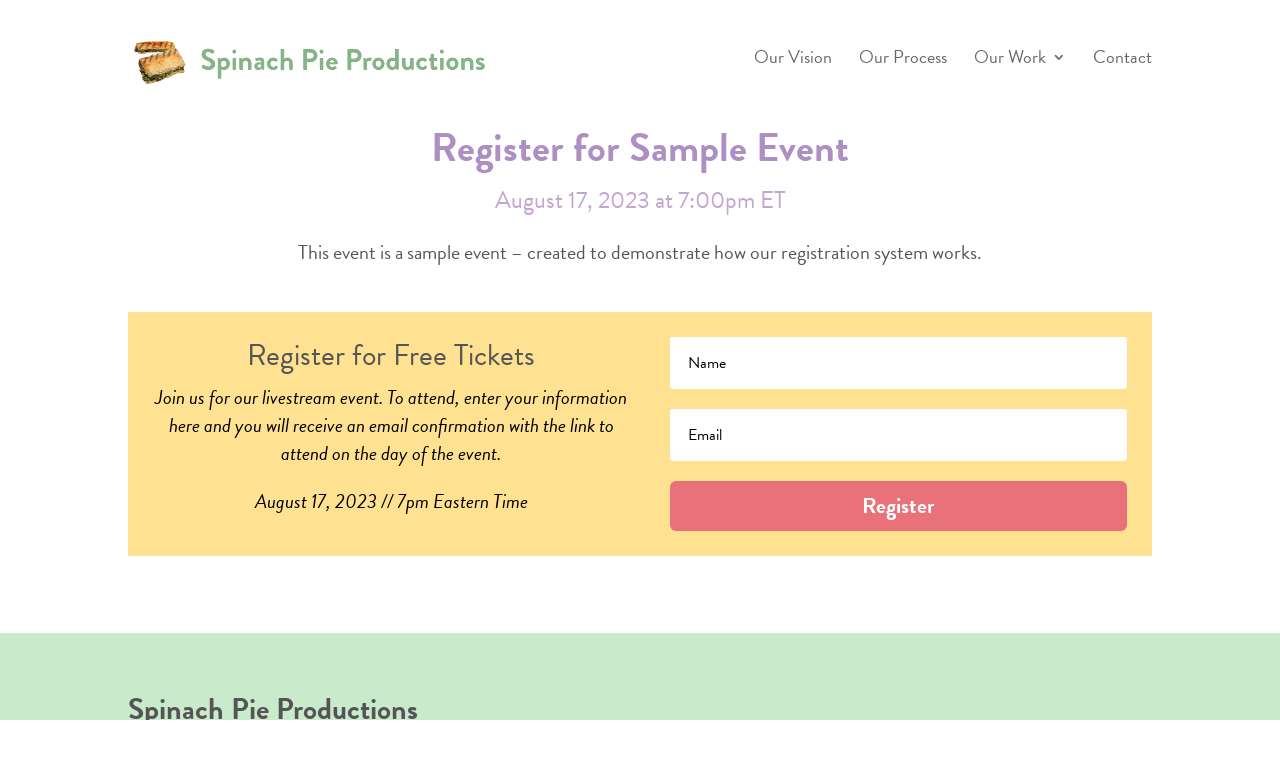

--- FILE ---
content_type: text/css
request_url: https://www.spinachpieproductions.com/wp-content/uploads/wtfdivi/wp_head.css?ver=1611158415
body_size: -93
content:
header#main-header.et-fixed-header,#main-header{-webkit-box-shadow:none !important;-moz-box-shadow:none !important;box-shadow:none !important}@media only screen and ( max-width:980px){#et_top_search{display:none !important}}.et_mobile_menu li a{font-size:18px !important}